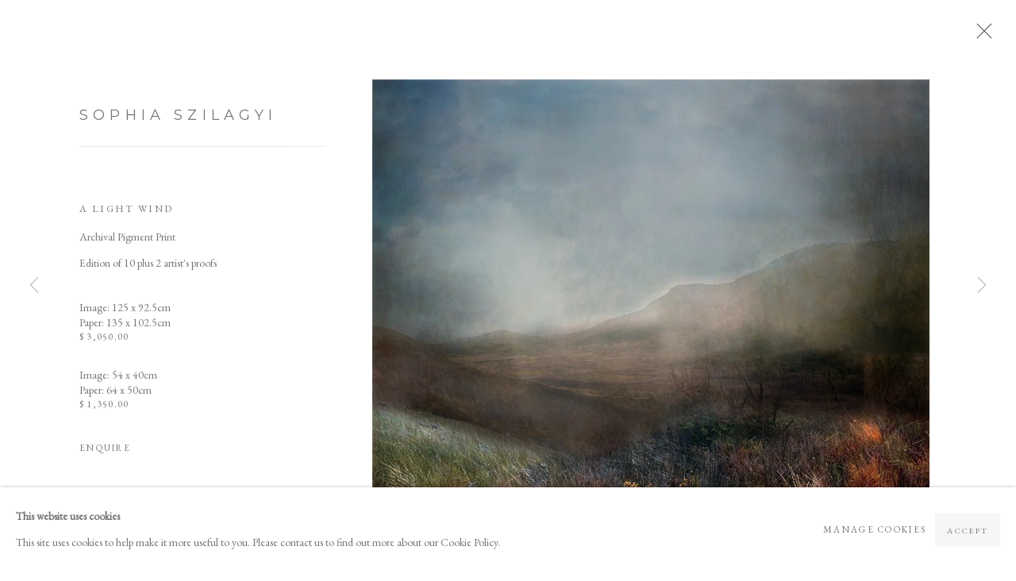

--- FILE ---
content_type: text/html; charset=utf-8
request_url: https://otomys.com/artists/62-sophia-szilagyi/works/2879-sophia-szilagyi-a-light-wind/
body_size: 10660
content:



                        
    <!DOCTYPE html>
    <!-- Site by Artlogic - https://artlogic.net -->
    <html lang="en">
        <head>
            <meta charset="utf-8">
            <title>Sophia Szilagyi, A Light Wind</title>
        <meta property="og:site_name" content="OTOMYS" />
        <meta property="og:title" content="Sophia Szilagyi, A Light Wind" />
        <meta property="og:description" content="Sophia Szilagyi A Light Wind Archival Pigment Print Image: 125 x 92.5cm Paper: 135 x 102.5cm Edition of 10 plus 2 artist's proofs" />
        <meta property="og:image" content="https://artlogic-res.cloudinary.com/w_1800,h_1320,c_limit,f_auto,fl_lossy,q_auto/artlogicstorage/otomyscontemporary/images/view/ae78999789090be101dcd1cc4f7176b1/otomys-sophia-szilagyi-a-light-wind.jpg" />
        <meta property="og:image:width" content="1800" />
        <meta property="og:image:height" content="1320" />
        <meta property="twitter:card" content="summary_large_image">
        <meta property="twitter:url" content="https://otomys.com/artists/62-sophia-szilagyi/works/2879-sophia-szilagyi-a-light-wind/">
        <meta property="twitter:title" content="Sophia Szilagyi, A Light Wind">
        <meta property="twitter:description" content="Sophia Szilagyi A Light Wind Archival Pigment Print Image: 125 x 92.5cm Paper: 135 x 102.5cm Edition of 10 plus 2 artist's proofs">
        <meta property="twitter:text:description" content="Sophia Szilagyi A Light Wind Archival Pigment Print Image: 125 x 92.5cm Paper: 135 x 102.5cm Edition of 10 plus 2 artist's proofs">
        <meta property="twitter:image" content="https://artlogic-res.cloudinary.com/w_1800,h_1320,c_limit,f_auto,fl_lossy,q_auto/artlogicstorage/otomyscontemporary/images/view/ae78999789090be101dcd1cc4f7176b1/otomys-sophia-szilagyi-a-light-wind.jpg">
        <link rel="canonical" href="https://otomys.com/artworks/categories/3/2879-sophia-szilagyi-a-light-wind/" />
        <meta name="google" content="notranslate" />
            <meta name="description" content="Sophia Szilagyi A Light Wind Archival Pigment Print Image: 125 x 92.5cm Paper: 135 x 102.5cm Edition of 10 plus 2 artist's proofs" />
            <meta name="publication_date" content="2021-02-08 19:33:03" />
            <meta name="generator" content="Artlogic CMS - https://artlogic.net" />
            
            <meta name="accessibility_version" content="1.1"/>
            
            
                <meta name="viewport" content="width=device-width, minimum-scale=0.5, initial-scale=1.0" />

            

<link rel="icon" href="/usr/images/preferences/1687485086.ico" type="image/x-icon" />
<link rel="shortcut icon" href="/usr/images/preferences/1687485086.ico" type="image/x-icon" />

<meta name="application-name" content="OTOMYS"/>
<meta name="msapplication-TileColor" content="#ffffff"/>
            
            <link rel="alternate" hreflang="en" href="https://otomys.com/artists/62-sophia-szilagyi/works/2879-sophia-szilagyi-a-light-wind/" />
<link rel="alternate" hreflang="en" href="https://otomys.com/artists/62-sophia-szilagyi/works/2879-sophia-szilagyi-a-light-wind/" />
            
                <link rel="stylesheet" media="print" href="/lib/g/2.0/styles/print.css">
                <link rel="stylesheet" media="print" href="/styles/print.css">

            <script>
            (window.Promise && window.Array.prototype.find) || document.write('<script src="/lib/js/polyfill/polyfill_es6.min.js"><\/script>');
            </script>


            
		<link data-context="helper" rel="stylesheet" type="text/css" href="/lib/webfonts/font-awesome/font-awesome-4.6.3/css/font-awesome.min.css?c=27042050002206&g=fbc5644f080d1649c64d1652b85e0569"/>
		<link data-context="helper" rel="stylesheet" type="text/css" href="/lib/archimedes/styles/archimedes-frontend-core.css?c=27042050002206&g=fbc5644f080d1649c64d1652b85e0569"/>
		<link data-context="helper" rel="stylesheet" type="text/css" href="/lib/archimedes/styles/accessibility.css?c=27042050002206&g=fbc5644f080d1649c64d1652b85e0569"/>
		<link data-context="helper" rel="stylesheet" type="text/css" href="/lib/jquery/1.12.4/plugins/jquery.archimedes-frontend-core-plugins-0.1.css?c=27042050002206&g=fbc5644f080d1649c64d1652b85e0569"/>
		<link data-context="helper" rel="stylesheet" type="text/css" href="/lib/jquery/1.12.4/plugins/fancybox-2.1.3/jquery.fancybox.css?c=27042050002206&g=fbc5644f080d1649c64d1652b85e0569"/>
		<link data-context="helper" rel="stylesheet" type="text/css" href="/lib/jquery/1.12.4/plugins/fancybox-2.1.3/jquery.fancybox.artlogic.css?c=27042050002206&g=fbc5644f080d1649c64d1652b85e0569"/>
		<link data-context="helper" rel="stylesheet" type="text/css" href="/lib/jquery/1.12.4/plugins/slick-1.8.1/slick.css?c=27042050002206&g=fbc5644f080d1649c64d1652b85e0569"/>
		<link data-context="helper" rel="stylesheet" type="text/css" href="/lib/jquery/plugins/nouislider/11.1.0/nouislider.min.css?c=27042050002206&g=fbc5644f080d1649c64d1652b85e0569"/>
		<link data-context="helper" rel="stylesheet" type="text/css" href="/lib/jquery/plugins/pageload/1.1/jquery.pageload.1.1.css?c=27042050002206&g=fbc5644f080d1649c64d1652b85e0569"/>
		<link data-context="helper" rel="stylesheet" type="text/css" href="/lib/jquery/plugins/augmented_reality/1.0/jquery.augmented_reality.1.0.css?c=27042050002206&g=fbc5644f080d1649c64d1652b85e0569"/>
		<link data-context="helper" rel="stylesheet" type="text/css" href="/core/dynamic_base.css?c=27042050002206&g=fbc5644f080d1649c64d1652b85e0569"/>
		<link data-context="helper" rel="stylesheet" type="text/css" href="/core/dynamic_main.css?c=27042050002206&g=fbc5644f080d1649c64d1652b85e0569"/>
		<link data-context="helper" rel="stylesheet" type="text/css" href="/core/user_custom.css?c=27042050002206&g=fbc5644f080d1649c64d1652b85e0569"/>
		<link data-context="helper" rel="stylesheet" type="text/css" href="/core/dynamic_responsive.css?c=27042050002206&g=fbc5644f080d1649c64d1652b85e0569"/>
		<link data-context="helper" rel="stylesheet" type="text/css" href="/lib/webfonts/artlogic-site-icons/artlogic-site-icons-1.0/artlogic-site-icons.css?c=27042050002206&g=fbc5644f080d1649c64d1652b85e0569"/>
		<link data-context="helper" rel="stylesheet" type="text/css" href="/lib/jquery/plugins/plyr/3.5.10/plyr.css?c=27042050002206&g=fbc5644f080d1649c64d1652b85e0569"/>
		<link data-context="helper" rel="stylesheet" type="text/css" href="/lib/styles/fouc_prevention.css?c=27042050002206&g=fbc5644f080d1649c64d1652b85e0569"/>
<!-- add crtical css to improve performance -->
		<script data-context="helper"  src="/lib/jquery/1.12.4/jquery-1.12.4.min.js?c=27042050002206&g=fbc5644f080d1649c64d1652b85e0569"></script>
		<script data-context="helper" defer src="/lib/g/2.0/scripts/webpack_import_helpers.js?c=27042050002206&g=fbc5644f080d1649c64d1652b85e0569"></script>
		<script data-context="helper" defer src="/lib/jquery/1.12.4/plugins/jquery.browser.min.js?c=27042050002206&g=fbc5644f080d1649c64d1652b85e0569"></script>
		<script data-context="helper" defer src="/lib/jquery/1.12.4/plugins/jquery.easing.min.js?c=27042050002206&g=fbc5644f080d1649c64d1652b85e0569"></script>
		<script data-context="helper" defer src="/lib/jquery/1.12.4/plugins/jquery.archimedes-frontend-core-plugins-0.1.js?c=27042050002206&g=fbc5644f080d1649c64d1652b85e0569"></script>
		<script data-context="helper" defer src="/lib/jquery/1.12.4/plugins/jquery.fitvids.js?c=27042050002206&g=fbc5644f080d1649c64d1652b85e0569"></script>
		<script data-context="helper" defer src="/core/dynamic.js?c=27042050002206&g=fbc5644f080d1649c64d1652b85e0569"></script>
		<script data-context="helper" defer src="/lib/archimedes/scripts/archimedes-frontend-core.js?c=27042050002206&g=fbc5644f080d1649c64d1652b85e0569"></script>
		<script data-context="helper" defer src="/lib/archimedes/scripts/archimedes-frontend-modules.js?c=27042050002206&g=fbc5644f080d1649c64d1652b85e0569"></script>
		<script data-context="helper" type="module"  traceurOptions="--async-functions" src="/lib/g/2.0/scripts/galleries_js_loader__mjs.js?c=27042050002206&g=fbc5644f080d1649c64d1652b85e0569"></script>
		<script data-context="helper" defer src="/lib/g/2.0/scripts/feature_panels.js?c=27042050002206&g=fbc5644f080d1649c64d1652b85e0569"></script>
		<script data-context="helper" defer src="/lib/g/themes/monochrome/2.0/scripts/script.js?c=27042050002206&g=fbc5644f080d1649c64d1652b85e0569"></script>
		<script data-context="helper" defer src="/lib/archimedes/scripts/recaptcha.js?c=27042050002206&g=fbc5644f080d1649c64d1652b85e0569"></script>
            
            
            
                


    <script>
        function get_cookie_preference(category) {
            result = false;
            try {
                var cookie_preferences = localStorage.getItem('cookie_preferences') || "";
                if (cookie_preferences) {
                    cookie_preferences = JSON.parse(cookie_preferences);
                    if (cookie_preferences.date) {
                        var expires_on = new Date(cookie_preferences.date);
                        expires_on.setDate(expires_on.getDate() + 365);
                        console.log('cookie preferences expire on', expires_on.toISOString());
                        var valid = expires_on > new Date();
                        if (valid && cookie_preferences.hasOwnProperty(category) && cookie_preferences[category]) {
                            result = true;
                        }
                    }
                }
            }
            catch(e) {
                console.warn('get_cookie_preference() failed');
                return result;
            }
            return result;
        }

        window.google_analytics_init = function(page){
            var collectConsent = true;
            var useConsentMode = false;
            var analyticsProperties = ['UA-168132609-3', 'AW-11293673640'];
            var analyticsCookieType = 'statistics';
            var disableGa = false;
            var sendToArtlogic = true;
            var artlogicProperties = {
                'UA': 'UA-157296318-1',
                'GA': 'G-GLQ6WNJKR5',
            };

            analyticsProperties = analyticsProperties.concat(Object.values(artlogicProperties));

            var uaAnalyticsProperties = analyticsProperties.filter((p) => p.startsWith('UA-'));
            var ga4AnalyticsProperties = analyticsProperties.filter((p) => p.startsWith('G-')).concat(analyticsProperties.filter((p) => p.startsWith('AW-')));

            if (collectConsent) {
                disableGa = !get_cookie_preference(analyticsCookieType);

                for (var i=0; i < analyticsProperties.length; i++){
                    var key = 'ga-disable-' + analyticsProperties[i];

                    window[key] = disableGa;
                }

                if (disableGa) {
                    if (document.cookie.length) {
                        var cookieList = document.cookie.split(/; */);

                        for (var i=0; i < cookieList.length; i++) {
                            var splitCookie = cookieList[i].split('='); //this.split('=');

                            if (splitCookie[0].indexOf('_ga') == 0 || splitCookie[0].indexOf('_gid') == 0 || splitCookie[0].indexOf('__utm') == 0) {
                                //h.deleteCookie(splitCookie[0]);
                                var domain = location.hostname;
                                var cookie_name = splitCookie[0];
                                document.cookie =
                                    cookie_name + "=" + ";path=/;domain="+domain+";expires=Thu, 01 Jan 1970 00:00:01 GMT";
                                // now delete the version without a subdomain
                                domain = domain.split('.');
                                domain.shift();
                                domain = domain.join('.');
                                document.cookie =
                                    cookie_name + "=" + ";path=/;domain="+domain+";expires=Thu, 01 Jan 1970 00:00:01 GMT";
                            }
                        }
                    }
                }
            }

            if (uaAnalyticsProperties.length) {
                (function(i,s,o,g,r,a,m){i['GoogleAnalyticsObject']=r;i[r]=i[r]||function(){
                (i[r].q=i[r].q||[]).push(arguments)},i[r].l=1*new Date();a=s.createElement(o),
                m=s.getElementsByTagName(o)[0];a.async=1;a.src=g;m.parentNode.insertBefore(a,m)
                })(window,document,'script','//www.google-analytics.com/analytics.js','ga');


                if (!disableGa) {
                    var anonymizeIps = false;

                    for (var i=0; i < uaAnalyticsProperties.length; i++) {
                        var propertyKey = '';

                        if (i > 0) {
                            propertyKey = 'tracker' + String(i + 1);
                        }

                        var createArgs = [
                            'create',
                            uaAnalyticsProperties[i],
                            'auto',
                        ];

                        if (propertyKey) {
                            createArgs.push({'name': propertyKey});
                        }

                        ga.apply(null, createArgs);

                        if (anonymizeIps) {
                            ga('set', 'anonymizeIp', true);
                        }

                        var pageViewArgs = [
                            propertyKey ? propertyKey + '.send' : 'send',
                            'pageview'
                        ]

                        if (page) {
                            pageViewArgs.push(page)
                        }

                        ga.apply(null, pageViewArgs);
                    }

                    if (sendToArtlogic) {
                        ga('create', 'UA-157296318-1', 'auto', {'name': 'artlogic_tracker'});

                        if (anonymizeIps) {
                            ga('set', 'anonymizeIp', true);
                        }

                        var pageViewArgs = [
                            'artlogic_tracker.send',
                            'pageview'
                        ]

                        if (page) {
                            pageViewArgs.push(page)
                        }

                        ga.apply(null, pageViewArgs);
                    }
                }
            }

            if (ga4AnalyticsProperties.length) {
                if (!disableGa || useConsentMode) {
                    (function(d, script) {
                        script = d.createElement('script');
                        script.type = 'text/javascript';
                        script.async = true;
                        script.src = 'https://www.googletagmanager.com/gtag/js?id=' + ga4AnalyticsProperties[0];
                        d.getElementsByTagName('head')[0].appendChild(script);
                    }(document));

                    window.dataLayer = window.dataLayer || [];
                    window.gtag = function (){dataLayer.push(arguments);}
                    window.gtag('js', new Date());

                    if (useConsentMode) {
                        gtag('consent', 'default', {
                            'ad_storage': 'denied',
                            'analytics_storage': 'denied',
                            'functionality_storage': 'denied',
                            'personalization_storage': 'denied',
                            'security': 'denied',
                        });

                        if (disableGa) {
                            // If this has previously been granted, it will need set back to denied (ie on cookie change)
                            gtag('consent', 'update', {
                                'analytics_storage': 'denied',
                            });
                        } else {
                            gtag('consent', 'update', {
                                'analytics_storage': 'granted',
                            });
                        }
                    }

                    for (var i=0; i < ga4AnalyticsProperties.length; i++) {
                        window.gtag('config', ga4AnalyticsProperties[i]);
                    }

                }
            }
        }

        var waitForPageLoad = true;

        if (waitForPageLoad) {
            window.addEventListener('load', function() {
                window.google_analytics_init();
                window.archimedes.archimedes_core.analytics.init();
            });
        } else {
            window.google_analytics_init();
        }
    </script>

                

    <script>
      window.google_tag_manager_setup = () => {
        (function(w,d,s,l,i){w[l]=w[l]||[];w[l].push({'gtm.start':
        new Date().getTime(),event:'gtm.js'});var f=d.getElementsByTagName(s)[0],
        j=d.createElement(s),dl=l!='dataLayer'?'&l='+l:'';j.async=true;j.src=
        'https://www.googletagmanager.com/gtm.js?id='+i+dl;f.parentNode.insertBefore(j,f);
        })(window,document,'script','dataLayer','GTM-58HCTG5');

        window.dataLayer = window.dataLayer || [];
        function gtag(){dataLayer.push(arguments);}
        gtag('js', new Date());

        default_consent = {
          'ad_storage': 'denied',
          'ad_user_data': 'denied',
          'ad_personalization': 'denied',
          'analytics_storage': 'denied',
          'wait_for_update': 1000,
          'essential': 'denied'
        }

        var cookie_types = ['functionality', 'statistics', 'marketing'];
        cookie_types.forEach((cookie_type) => {
          default_consent[cookie_type] = 'denied'
        })

        gtag('consent', 'default', default_consent);

        window.google_tag_manager_init();
      }

      window.google_tag_manager_init = function(){

        window.dataLayer = window.dataLayer || [];
        function gtag(){dataLayer.push(arguments);}

        var cookie_preferences = localStorage.getItem('cookie_preferences') || "";
        if (cookie_preferences) {
          var update_consent = {}
          cookie_preferences = JSON.parse(cookie_preferences)
          for (const [key, value] of Object.entries(cookie_preferences)) {
            if (key == 'date') continue;
            if (value == true) update_consent[key] = 'granted'
            if (key == 'marketing' && value == true) {
              update_consent['ad_storage'] = 'granted'
              update_consent['ad_user_data'] = 'granted'
              update_consent['ad_personalization'] = 'granted'
              update_consent['analytics_storage'] = 'granted'
            }
          }

          gtag('consent', 'update', update_consent)
        }
      }

            window.addEventListener('load', function() {
                window.google_tag_manager_setup();
            });
    
    </script>

                


    <!-- Facebook Pixel Code -->            
    <script>
        !function(f,b,e,v,n,t,s)
        {if(f.fbq)return;n=f.fbq=function(){n.callMethod?
        n.callMethod.apply(n,arguments):n.queue.push(arguments)};
        if(!f._fbq)f._fbq=n;n.push=n;n.loaded=!0;n.version='2.0';
        n.queue=[];t=b.createElement(e);t.async=!0;
        t.src=v;s=b.getElementsByTagName(e)[0];
        s.parentNode.insertBefore(t,s)}(window, document,'script',
        'https://connect.facebook.net/en_US/fbevents.js');
            fbq('consent', 'revoke');
        fbq('init', 867057590916132);
        fbq('track', 'PageView');
    </script>
    <!-- End Facebook Pixel Code -->
    <meta name="facebook-domain-verification" content="v4tq6r42gspe5g7p87ww1p4rqh6om2" />

            
                <meta name="google-site-verification" content="NicL6vhduiDJWlENHdM79-aTAYm0cSqvyKeIed_AWRE" />
            
            
            <noscript> 
                <style>
                    body {
                        opacity: 1 !important;
                    }
                </style>
            </noscript>
        </head>
        
        
        
        <body class="section-artists page-artists site-responsive responsive-top-size-1250 responsive-nav-slide-nav responsive-nav-side-position-fullscreen responsive-layout-forced-lists responsive-layout-forced-image-lists responsive-layout-forced-tile-lists analytics-track-all-links site-lib-version-2-0 scroll_sub_nav_enabled responsive_src_image_sizing hero_heading_title_position_overlay artworks_detail_ar_enabled page-param-62-sophia-szilagyi page-param-id-62 page-param-works page-param-2879-sophia-szilagyi-a-light-wind page-param-id-2879 page-param-type-artist_id page-param-type-subsection page-param-type-object_id  layout-fixed-header nopopups site-type-template pageload-ajax-navigation-active layout-animation-enabled layout-lazyload-enabled theme-preset_light_mode" data-viewport-width="1024" data-site-name="artlogicwebsite0076" data-connected-db-name="otomyscontemporary" data-pathname="/artists/62-sophia-szilagyi/works/2879-sophia-szilagyi-a-light-wind/"
    style="opacity: 0;"

>
            <script>document.getElementsByTagName('body')[0].className+=' browser-js-enabled';</script>
            

                

	    <noscript><iframe src="https://www.googletagmanager.com/ns.html?id=GTM-58HCTG5" height="0" width="0" style="display:none;visibility:hidden"></iframe></noscript>


            
            






        <div id="responsive_slide_nav_content_wrapper">

    <div id="container">

        
    


    <div class="header-fixed-wrapper">
    <header id="header" class="clearwithin header_fixed topnav_dropdown_header ">
        <div class="inner clearwithin">

            


<div id="logo" class=" user-custom-logo-image"><a href="https://otomys.com/">OTOMYS</a></div>


            
                <div id="skiplink-container">
                    <div>
                        <a href="#main_content" class="skiplink">Skip to main content</a>
                    </div>
                </div>
            
        
            <div class="header-ui-wrapper">

                    <div id="responsive_slide_nav_wrapper" class="mobile_menu_align_center" data-nav-items-animation-delay>
                        <div id="responsive_slide_nav_wrapper_inner" data-responsive-top-size=1250>
                        
                            <nav id="top_nav" aria-label="Main site" class="navigation noprint clearwithin">
                                
<div id="top_nav_reveal" class="hidden"><ul><li><a href="#" role="button" aria-label="Close">Menu</a></li></ul></div>

        
    <div id="full_nav" class="nav navigation" role="navigation">
        
<ul class='ul_top' data-level="1">
    <li id="li_top_1"  class="first top active_dir active"><a href="/artists/" class="first top active_dir active" aria-label="Link to OTOMYS Artists page (current nav item)">Artists</a>
</li>
    <li id="li_top_2"  class="top"><a href="/viewing-room/" class="top" aria-label="Link to OTOMYS Exhibitions page">Exhibitions</a>
</li>
    <li id="li_top_3"  class="top"><a href="/news/" class="top" aria-label="Link to OTOMYS News page">News</a>
</li>
    <li id="li_top_4"  class="top"><a href="/film/" class="top" aria-label="Link to OTOMYS Film page">Film</a>
</li>
    <li id="li_top_5"  class="top"><a href="/artworks/" class="top" aria-label="Link to OTOMYS Artworks page">Artworks</a>
</li>
    <li id="li_top_6"  class="top"><a href="/consultancy/" class="top" aria-label="Link to OTOMYS Consultancy page">Consultancy</a>
</li>
    <li id="li_top_7"  class="top"><a href="/about/" class="top" aria-label="Link to OTOMYS About page">About</a>
</li>
    <li id="li_top_8"  class="last top"><a href="/contact/" class="last top" aria-label="Link to OTOMYS Contact page">Contact</a>    </li>
</ul>

        <div class="clear"></div>
    </div>



                                
                                

    <div id="topnav_translations" class="navigation noprint clearwithin">
        <ul>
            
            <li  class="lang_nav_en active"  data-language="en"><a aria-label="Translate site to EN (English)" href="/artists/62-sophia-szilagyi/works/2879-sophia-szilagyi-a-light-wind/" class="no_proxy_dir_rewrite">EN</a></li>
                
                <li  class="lang_nav_en active"   data-language="en"><a aria-label="Translate site to EN (English)" href="/en/artists/62-sophia-szilagyi/works/2879-sophia-szilagyi-a-light-wind/" class="no_proxy_dir_rewrite">EN</a></li>
        </ul>
    </div>


                                
                                    <div id="topnav_search" class="header_quick_search noprint">
                                        <form method="get" action="/search/" id="topnav_search_form">
                                            <input id="topnav_search_field" type="text" class="header_quicksearch_field inputField" aria-label="Search" data-default-value="Search" value="" name="search" />
                                                <a href="javascript:void(0)" id="topnav_search_btn" class="header_quicksearch_btn link" aria-label="Submit search" role="button"><i class="quicksearch-icon"></i></a>
                                            <input type="submit" class="nojsSubmit" aria-label="Submit search" value="Go" style="display: none;" />
                                        </form>
                                    </div>
                            </nav>
                        
                        </div>
                    </div>
                

                <div class="header-icons-wrapper ">
                    
                    
                        <div id="header_quick_search" class="header_quick_search noprint header_quick_search_reveal">
                            <form method="get" action="/search/" id="header_quicksearch_form">
                                <input id="header_quicksearch_field" type="text" class="header_quicksearch_field inputField" aria-label="Submit" data-default-value="Search" value="" name="search" placeholder="Search" />
                                <a href="javascript:void(0)" id="header_quicksearch_btn" class="header_quicksearch_btn link" aria-label="Submit search"><i class="quicksearch-icon"></i></a>
                                <input type="submit" class="nojsSubmit" value="Go" aria-label="Submit search" style="display: none;" />
                            </form>
                        </div>


                    
     
                        <div id="slide_nav_reveal" tabindex="0" role="button">Menu</div>
                </div>
                
                

                

    <div id="translations_nav" class="navigation noprint clearwithin">
        <ul>
            
            <li  class="lang_nav_en active"  data-language="en"><a aria-label="Translate site to EN (English)" href="/artists/62-sophia-szilagyi/works/2879-sophia-szilagyi-a-light-wind/" class="no_proxy_dir_rewrite">EN</a></li>
                
                <li  class="lang_nav_en active"   data-language="en"><a aria-label="Translate site to EN (English)" href="/en/artists/62-sophia-szilagyi/works/2879-sophia-szilagyi-a-light-wind/" class="no_proxy_dir_rewrite">EN</a></li>
        </ul>
    </div>


                

                
            </div>
        </div>
        



    </header>
    </div>



        

        <div id="main_content" role="main" class="clearwithin">
            <!--contentstart-->
            







    


<div class="subsection-artist-detail-page subsection-wrapper-works-object record-content-full-bio record-content-artist-image record-content-group-images-override "
     data-search-record-type="artists" data-search-record-id="62">

    <div class="artist-header heading_wrapper clearwithin">

            
            <div class="h1_wrapper ">
                

                <h1 class="has_subnav" data-onclick-url="/artists/62/">
                    Sophia Szilagyi
                </h1>
            </div>

            






    <div id="sub_nav" class="navigation  noprint clearwithin" role="navigation" aria-label="Artist sections">
        
        <ul>
            
            
                
                    
                    <li id="sub-item-works" class="active first">
                                
                                <a href="/artists/62-sophia-szilagyi/works/"  data-subsection-type="works" aria-label="Link to Sophia Szilagyi Works (current nav item)">Works</a>
                    </li>
                    
                    
                    <li id="sub-item-biography" class="">
                                
                                <a href="/artists/62-sophia-szilagyi/biography/"  data-subsection-type="biography" aria-label="Link to Sophia Szilagyi Biography">Biography</a>
                    </li>
                    
                    
                    <li id="sub-item-press" class="">
                                
                                <a href="/artists/62-sophia-szilagyi/press/"  data-subsection-type="press" aria-label="Link to Sophia Szilagyi Exhibitions">Exhibitions</a>
                    </li>
                    
                    
                    <li id="sub-item-news" class="">
                                
                                <a href="/artists/62-sophia-szilagyi/news/"  data-subsection-type="news" aria-label="Link to Sophia Szilagyi News">News</a>
                    </li>
                    
                    
                    <li id="sub-item-cv" class="">
                                
                                <a href="/usr/library/documents/main/artists/62/sophia-szilagyi-cv.pdf"  target="_blank" rel="noopener noreferrer" data-subsection-type="None" aria-label="Link to Sophia Szilagyi CV (PDF, opens in a new tab)">CV</a>
                    </li>
                    
                    
                    <li id="sub-item-installation-shots" class="">
                                
                                <a href="/artists/62-sophia-szilagyi/installation_shots/"  data-subsection-type="installation_shots" aria-label="Link to Sophia Szilagyi Installation shots">Installation shots</a>
                    </li>
                    
            
        </ul>
    </div>
    <div class="sub_nav_clear clear"></div>

            


    </div>


    <div id="content" class="clearwithin">



                        



<div class="subsection-works ">
    

        
            






       

<div class="artwork_detail_wrapper site-popup-enabled-content" data-pageload-popup-fallback-close-path="/artists/62-sophia-szilagyi/works/">
    <div id="image_gallery" class="clearwithin record-layout-standard artwork image_gallery_has_caption" >

            <div class="draginner">
                <div id="image_container_wrapper">
        
            <div id="image_container" class=" " data-record-type="artwork">


                        
                            

                                <div class="item">
                                    <span class="image" data-width="946" data-height="700">
                                            <a href="https://artlogic-res.cloudinary.com/w_2400,h_2400,c_limit,f_auto,fl_lossy,q_auto/artlogicstorage/otomyscontemporary/images/view/ae78999789090be101dcd1cc4f7176b1/otomys-sophia-szilagyi-a-light-wind.jpg" class="image_popup" data-fancybox-group="group1" data-fancybox-title="">
                                                <span class="screen-reader-only">Open a larger version of the following image in a popup:</span>
                                            
                                            <img src="[data-uri]"                                             data-src="https://artlogic-res.cloudinary.com/w_1800,h_1320,c_limit,f_auto,fl_lossy,q_auto/artlogicstorage/otomyscontemporary/images/view/ae78999789090be101dcd1cc4f7176b1/otomys-sophia-szilagyi-a-light-wind.jpg"                                             alt="Sophia Szilagyi, A Light Wind"                                             class=""                                              />
                                            
                                            </a>
                                    </span>
                                    </span>
                                </div>
                
                
            </div>
            </div>

        <div id="content_module" class="clearwithin">
                <div class="artwork_details_wrapper clearwithin">

                        
                        <h1 class="artist">
                                <a href="/artists/62-sophia-szilagyi/">Sophia Szilagyi</a>
                        </h1>
                    
                            <div class="subtitle">
                                <span class="title">A Light Wind</span>
                            </div>
                    

                                    

                                <div class="detail_view_module detail_view_module_artwork_caption">
                                    <div class="medium">Archival Pigment Print</div><div class="edition_details">Edition of 10 plus 2 artist's proofs</div>
                                </div>
                        
                        
                        
                        
                        
                            
                        
                        
                        
                        
                                
                        
                        
                            
                            
                            
                            




    
    
            <div class="detail_view_module edition_group_details prose">
                <div class="dimensions">Image: 125 x 92.5cm<br/>
Paper: 135 x 102.5cm</div><div class="price">$ 3,050.00</div>
            </div>
    
    

    
    
            <div class="detail_view_module edition_group_details prose">
                <div class="dimensions">Image: 54 x 40cm<br/>
Paper: 64 x 50cm</div><div class="price">$ 1,350.00</div>
            </div>
    
    

                            
                        
                        
    
                        
                            <div class="enquire">
            <!--excludeindexstart-->
            <div class="enquire_button_container clearwithin ">
                <div class="link"><a href="javascript:void(0)" role="button" class="website_contact_form link-no-ajax" data-contact-form-stock-number="" data-contact-form-item-table="artworks" data-contact-form-item-id="2879" data-contact-form-details="%3Cdiv%20class%3D%22artist%22%3ESophia%20Szilagyi%3C/div%3E%3Cdiv%20class%3D%22title_and_year%22%3E%3Cspan%20class%3D%22title_and_year_title%22%3EA%20Light%20Wind%3C/span%3E%3C/div%3E%3Cdiv%20class%3D%22medium%22%3EArchival%20Pigment%20Print%3C/div%3E%3Cdiv%20class%3D%22dimensions%22%3EImage%3A%20125%20x%2092.5cm%3Cbr/%3E%0APaper%3A%20135%20x%20102.5cm%3C/div%3E%3Cdiv%20class%3D%22edition_details%22%3EEdition%20of%2010%20plus%202%20artist%27s%20proofs%3C/div%3E" data-contact-form-image="https://artlogic-res.cloudinary.com/w_75,h_75,c_fill,f_auto,fl_lossy,q_auto/artlogicstorage/otomyscontemporary/images/view/ae78999789090be101dcd1cc4f7176b1/otomys-sophia-szilagyi-a-light-wind.jpg" data-contact-form-hide-context="" data-contact-form-to="" data-contact-form-to-bcc=""   data-contact-form-artist-interest="Sophia Szilagyi" data-contact-form-artwork-interest="A Light Wind">Enquire</a></div>
                <div class="enquire_link_simple_artwork_details hidden">%3Cdiv%20class%3D%22artist%22%3ESophia%20Szilagyi%3C/div%3E%3Cdiv%20class%3D%22title_and_year%22%3E%3Cspan%20class%3D%22title_and_year_title%22%3EA%20Light%20Wind%3C/span%3E%3C/div%3E%3Cdiv%20class%3D%22medium%22%3EArchival%20Pigment%20Print%3C/div%3E%3Cdiv%20class%3D%22dimensions%22%3EImage%3A%20125%20x%2092.5cm%3Cbr/%3E%0APaper%3A%20135%20x%20102.5cm%3C/div%3E%3Cdiv%20class%3D%22edition_details%22%3EEdition%20of%2010%20plus%202%20artist%27s%20proofs%3C/div%3E</div>
            </div>
            <!--excludeindexend-->
        </div>
    
    
                    
    
                    
                    
                    <!--excludeindexstart-->

                    
                    
                    <!--excludeindexend-->
    
                        
        
    
                            <div id="artwork_description_2" class="hidden" tabindex=-1>
                                <div class="detail_view_module">
                                </div>
    
                        




                        
                            </div>
        
                        
                        
                        <!--excludeindexstart-->
                        
                            



    <script>
        var addthis_config = {
            data_track_addressbar: false,
            services_exclude: 'print, gmail, stumbleupon, more, google',
            ui_click: true, data_ga_tracker: 'UA-168132609-3',
            data_ga_property: 'UA-168132609-3',
            data_ga_social: true,
            ui_use_css: true,
            data_use_cookies_ondomain: false,
            data_use_cookies: false
        };

    </script>
    <div class="social_sharing_wrap not-prose clearwithin">


        

        

        <div class="link share_link popup_vertical_link  retain_dropdown_dom_position" data-link-type="share_link">
            <a href="#" role="button" aria-haspopup="true" aria-expanded="false">Share</a>

                
                <div id="social_sharing" class="social_sharing popup_links_parent">
                <div id="relative_social_sharing" class="relative_social_sharing">
                <div id="social_sharing_links" class="social_sharing_links popup_vertical dropdown_closed addthis_toolbox popup_links">
                        <ul>
                        
                            
                                <li class="social_links_item">
                                    <a href="https://www.facebook.com/sharer.php?u=http://otomys.com/artists/62-sophia-szilagyi/works/2879-sophia-szilagyi-a-light-wind/" target="_blank" class="addthis_button_facebook">
                                        <span class="add_this_social_media_icon facebook"></span>Facebook
                                    </a>
                                </li>
                            
                                <li class="social_links_item">
                                    <a href="https://x.com/share?url=http://otomys.com/artists/62-sophia-szilagyi/works/2879-sophia-szilagyi-a-light-wind/" target="_blank" class="addthis_button_x">
                                        <span class="add_this_social_media_icon x"></span>X
                                    </a>
                                </li>
                            
                                <li class="social_links_item">
                                    <a href="https://www.pinterest.com/pin/create/button/?url=https%3A//otomys.com/artists/62-sophia-szilagyi/works/2879-sophia-szilagyi-a-light-wind/&media=https%3A//artlogic-res.cloudinary.com/f_auto%2Cfl_lossy%2Cq_auto/ws-artlogicwebsite0076/usr/images/artists/group_images_override/items/4a/4ac87076907d436dbf93fac14e32f5df/ss-1-.jpg&description=Sophia%20Szilagyi%2C%20A%20Light%20Wind" target="_blank" class="addthis_button_pinterest_share">
                                        <span class="add_this_social_media_icon pinterest"></span>Pinterest
                                    </a>
                                </li>
                            
                                <li class="social_links_item">
                                    <a href="https://www.tumblr.com/share/link?url=http://otomys.com/artists/62-sophia-szilagyi/works/2879-sophia-szilagyi-a-light-wind/" target="_blank" class="addthis_button_tumblr">
                                        <span class="add_this_social_media_icon tumblr"></span>Tumblr
                                    </a>
                                </li>
                            
                                <li class="social_links_item">
                                    <a href="mailto:?subject=Sophia%20Szilagyi%2C%20A%20Light%20Wind&body= http://otomys.com/artists/62-sophia-szilagyi/works/2879-sophia-szilagyi-a-light-wind/" target="_blank" class="addthis_button_email">
                                        <span class="add_this_social_media_icon email"></span>Email
                                    </a>
                                </li>
                        </ul>
                </div>
                </div>
                </div>
                
        

        </div>



    </div>

     
                        
        <div class="page_stats pagination_controls" id="page_stats_0">
            <div class="ps_links">
                    <div class="ps_item pagination_controls_prev"><a href="/artists/62-sophia-szilagyi/works/693-sophia-szilagyi-clearing/" class="ps_link ps_previous focustrap-ignore">Previous</a></div>
                <div class="ps_item sep">|</div>
                    <div class="ps_item pagination_controls_next"><a href="/artists/62-sophia-szilagyi/works/713-sophia-szilagyi-hands-i/" class="ps_link ps_next focustrap-ignore">Next</a></div>
            </div><div class="ps_pages">
            <div class="ps_pages_indented">
                <div class="ps_page_number">14&nbsp;</div><div class="left">of&nbsp;27</div></div>
            </div>
            <div class="clear"></div>
        </div>

                        
                        <!--excludeindexend-->
                        
                    
                    
                
                </div>

        </div>
            
    
            </div>
            <div class="draginner_loader loader_basic"></div>
    </div>
</div>





</div>



    


    </div>

    


</div>



            <!--contentend-->
        </div>

        


            
                

























<div id="footer" role="contentinfo" class=" advanced_footer">
    <div class="inner">
            
        <div id="mailinglist_form">
            <div class="mailinglist_form_wrapper">
                <h2>Join our mailing list</h2>
                
    
    
    

<div id="artlogic_mailinglist_signup_form_wrapper">
    <div class="form">

        <form id="artlogic_mailinglist_signup_form" class="mailing_list_form clearwithin  " method="post" onsubmit="return false;" data-field-error="Please fill in all required fields." data-field-thanks-heading="Thank you" data-field-error-heading="Sorry" data-field-thanks-content="You have been added to our mailing list" data-field-exists-heading="Thank you" data-field-exists-content="You are already on our mailing list">
        
            <div class="error" tabindex="-1"></div>

                
                <div id="firstname_row" class="form_row">
                                <label for="ml_firstname">First name *</label>
                                <input name="firstname" class="inputField" id="ml_firstname" type="text" required autocomplete="given-name" value="" />
                </div>
                
                <div id="lastname_row" class="form_row">
                                <label for="ml_lastname">Last name *</label>
                                <input name="lastname" class="inputField" id="ml_lastname" type="text" required autocomplete="family-name" value="" />
                </div>
                
                <div id="email_row" class="form_row">
                                <label for="ml_email">Email *</label>
                                <input name="email" class="inputField" id="ml_email" type="email" required autocomplete="email" value="" />
                </div>

                <input type="hidden" name="interests" value="">
                <input type="hidden" name="phone" value="">
                <input type="hidden" name="organisation" value="">
                <input type="hidden" name="categories" value="">
                <input type="hidden" name="position" value="">


            <input type="hidden" name="tmp_send" value="1" />
            <input type="hidden" name="lang" value="" />
            <input type="hidden" name="originating_page" value="/artists/62-sophia-szilagyi/works/2879-sophia-szilagyi-a-light-wind/" />
            <input type="hidden" name="encoded_data" value="eyJub3RfaGlkZGVuIjogZmFsc2V9" />


            <div id="email_warning">
                <div id="email_warning_inner"></div>
            </div>
            

            <div id="mailing_submit_button" class="rowElem">
                <div class="button"><a class="submit_button" role="button" href="#">Signup</a></div>
            </div>
        </form>

            



<div id="privacy_policy_form_msg" class="privacy_policy_form_msg prose">
    <div class="asterisk">
        <p>
            * denotes required fields
        </p>
    </div>
        <p>
            We will process the personal data you have supplied in accordance with our privacy policy (available on request). You can unsubscribe or change your preferences at any time by clicking the link in our emails.
        </p>
</div>
    </div>
</div>



            </div>
        </div>

            
            <div class="advanced_footer_item advanced_footer_item_1">
                <div>
<p style="text-align: center;">We acknowledge the traditional custodians of the lands on which we work, the <span>Wurundjeri Woi-wurrung people</span> of the Kulin Nation. We pay our respects to Elders past, present and emerging.</p>
</div>
            </div>
            <div class="advanced_footer_item advanced_footer_item_2">
                <p style="text-align: center;"><a href="https://www.instagram.com/otomys/"> </a></p>
            </div>

            
    
        <div id="social_links" class="clearwithin">
            <div id="email" class="social_links_item"><a href="/contact/form/" class="link-no-ajax"><span class="social_media_icon email"></span>Send an email</a></div><div id="instagram" class="social_links_item"><a href="https://www.instagram.com/otomys/" class=""><span class="social_media_icon instagram"></span>Instagram<span class="screen-reader-only">, opens in a new tab.</span></a></div><div id="facebook" class="social_links_item"><a href="https://www.facebook.com/otomys" class=""><span class="social_media_icon facebook"></span>Facebook<span class="screen-reader-only">, opens in a new tab.</span></a></div><div id="youtube" class="social_links_item"><a href="https://www.youtube.com/@otomys.gallery" class=""><span class="social_media_icon youtube"></span>Youtube<span class="screen-reader-only">, opens in a new tab.</span></a></div><div id="tiktok" class="social_links_item"><a href="https://www.tiktok.com/@otomys" class=""><span class="social_media_icon tiktok"></span>Tiktok<span class="screen-reader-only">, opens in a new tab.</span></a></div><div id="linkedin" class="social_links_item"><a href="https://au.linkedin.com/company/otomys" class=""><span class="social_media_icon linkedin"></span>LinkedIn<span class="screen-reader-only">, opens in a new tab.</span></a></div>
        </div>

            <div class="clear"></div>
            
    <div class="copyright">
            
    <div class="small-links-container">
            <div class="cookie_notification_preferences"><a href="javascript:void(0)" role="button" class="link-no-ajax">Manage cookies</a></div>



    </div>

        <div id="copyright" class="noprint">
            <div class="copyright-text">
                    Copyright &copy; 2026 OTOMYS
            </div>
                
        
        <div id="artlogic" class="noprint"><a href="https://artlogic.net/" target="_blank" rel="noopener noreferrer">
                Site by Artlogic
        </a></div>

        </div>
        
    </div>

        <div class="clear"></div>
    </div>
</div>
        <div class="clear"></div>

            <div id="cookie_notification" role="region" aria-label="Cookie banner" data-mode="consent" data-cookie-notification-settings="">
    <div class="inner">
        <div id="cookie_notification_message" class="prose">
                <p><strong>This website uses cookies</strong><br>This site uses cookies to help make it more useful to you. Please contact us to find out more about our Cookie Policy.</p>
        </div>
        <div id="cookie_notification_preferences" class="link"><a href="javascript:;" role="button">Manage cookies</a></div>
        <div id="cookie_notification_accept" class="button"><a href="javascript:;" role="button">Accept</a></div>

    </div>
</div>
    <div id="manage_cookie_preferences_popup_container">
        <div id="manage_cookie_preferences_popup_overlay"></div>
        <div id="manage_cookie_preferences_popup_inner">
            <div id="manage_cookie_preferences_popup_box" role="dialog" aria-modal="true" aria-label="Cookie preferences">
                <div id="manage_cookie_preferences_close_popup_link" class="close">
                    <a href="javascript:;" role="button" aria-label="close">
                        <svg width="20px" height="20px" viewBox="0 0 488 488" version="1.1" xmlns="http://www.w3.org/2000/svg" xmlns:xlink="http://www.w3.org/1999/xlink" aria-hidden="true">
                            <g id="Page-1" stroke="none" stroke-width="1" fill="none" fill-rule="evenodd">
                                <g id="close" fill="#5D5D5D" fill-rule="nonzero">
                                    <polygon id="Path" points="488 468 468 488 244 264 20 488 0 468 224 244 0 20 20 0 244 224 468 0 488 20 264 244"></polygon>
                                </g>
                            </g>
                        </svg>
                    </a>
                </div>
                <h2>Cookie preferences</h2>
                    <p>Check the boxes for the cookie categories you allow our site to use</p>
                
                <div id="manage_cookie_preferences_form_wrapper">
                    <div class="form form_style_simplified">

                        <form id="cookie_preferences_form">
                            <fieldset>
                                <legend class="visually-hidden">Cookie options</legend>
                                <div>
                                    <label><input type="checkbox" name="essential" disabled checked value="1"> Strictly necessary</label>
                                    <div class="note">Required for the website to function and cannot be disabled.</div>
                                </div>
                                <div>
                                    <label><input type="checkbox" name="functionality"  value="1"> Preferences and functionality</label>
                                    <div class="note">Improve your experience on the website by storing choices you make about how it should function.</div>
                                </div>
                                <div>
                                    <label><input type="checkbox" name="statistics"  value="1"> Statistics</label>
                                    <div class="note">Allow us to collect anonymous usage data in order to improve the experience on our website.</div>
                                </div>
                                <div>
                                    <label><input type="checkbox" name="marketing"  value="1"> Marketing</label>
                                    <div class="note">Allow us to identify our visitors so that we can offer personalised, targeted marketing.</div>
                                </div>
                            </fieldset>
                            
                            <div class="button">
                                <a href="javascript:;" id="cookie_preferences_form_submit" role="button">Save preferences</a>
                            </div>
                        </form>

                    </div>
                </div>
            </div>
        </div>
    </div>

        






    </div>

        </div>




            
            
                





                

            
            
        <!-- sentry-verification-string -->
    <!--  -->
</body>
    </html>




--- FILE ---
content_type: text/css; charset=utf-8
request_url: https://otomys.com/core/dynamic_base.css?c=27042050002206&g=fbc5644f080d1649c64d1652b85e0569
body_size: 93
content:



    
	/* Gallery core base.css */

	@import url(/lib/g/2.0/styles/base.css?c=27042050002206&g=fbc5644f080d1649c64d1652b85e0569);


	/* Theme base.css (gallery template websites) */

	@import url(/lib/g/themes/monochrome/2.0/styles/base.css?c=27042050002206&g=fbc5644f080d1649c64d1652b85e0569);


/* Local site base.css */

    @import url(/styles/base.css?c=27042050002206&g=fbc5644f080d1649c64d1652b85e0569);

    @import url(/core/user_custom.css?c=27042050002206&g=fbc5644f080d1649c64d1652b85e0569);


--- FILE ---
content_type: text/css; charset=utf-8
request_url: https://otomys.com/core/dynamic_main.css?c=27042050002206&g=fbc5644f080d1649c64d1652b85e0569
body_size: 98
content:



	/* Core layout styles */
	@import url(/lib/g/2.0/styles/layout.css?c=27042050002206&g=fbc5644f080d1649c64d1652b85e0569);
	
	

		/* Theme main.css (gallery template websites) */
		@import url(/lib/g/themes/monochrome/2.0/styles/layout.css?c=27042050002206&g=fbc5644f080d1649c64d1652b85e0569);
	
	/* Theme preset */
		
	
	

/* Website main.css */
	@import url(/styles/main.css?c=27042050002206&g=fbc5644f080d1649c64d1652b85e0569);





